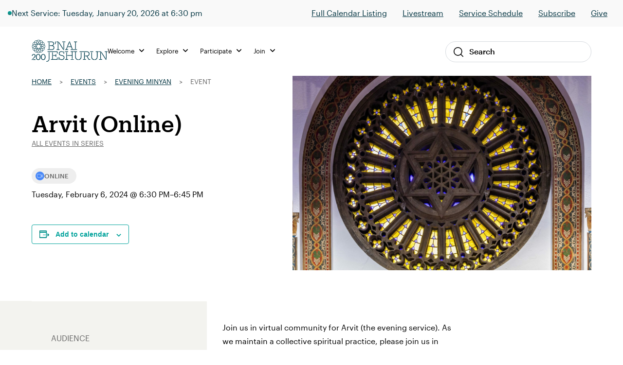

--- FILE ---
content_type: text/html; charset=UTF-8
request_url: https://bj.org/event/arvit-online/2024-02-06/
body_size: 14259
content:

<!DOCTYPE html>
<html lang="en-US" class="no-js">
<head>
    <meta charset="UTF-8">
    <meta name="viewport" content="width=device-width, initial-scale=1">
    <link rel="profile" href="http://gmpg.org/xfn/11">
    
    <link rel='stylesheet' id='tribe-events-views-v2-bootstrap-datepicker-styles-css' href='https://bj.org/wp-content/plugins/the-events-calendar/vendor/bootstrap-datepicker/css/bootstrap-datepicker.standalone.min.css?ver=6.15.14' type='text/css' media='all' />
<link rel='stylesheet' id='wphb-1-css' href='https://bj.org/wp-content/uploads/hummingbird-assets/46da44a81c44804db6218d3b0fa77f64.css' type='text/css' media='all' />
<link rel='stylesheet' id='wphb-2-css' href='https://bj.org/wp-content/uploads/hummingbird-assets/a717e16d4ad74083eff8926370a5899c.css' type='text/css' media='all' />
<link rel='stylesheet' id='wphb-3-css' href='https://bj.org/wp-content/uploads/hummingbird-assets/46da44a81c44804db6218d3b0fa77f64.css' type='text/css' media='all' />
<link rel='stylesheet' id='tribe-events-views-v2-print-css' href='https://bj.org/wp-content/uploads/hummingbird-assets/6d8cc022e944dbd51fc3d511a356162d.css' type='text/css' media='print' />
<link rel='stylesheet' id='wphb-4-css' href='https://bj.org/wp-content/uploads/hummingbird-assets/46da44a81c44804db6218d3b0fa77f64.css' type='text/css' media='all' />
<link rel='stylesheet' id='tribe-events-pro-views-v2-print-css' href='https://bj.org/wp-content/uploads/hummingbird-assets/6961ce2d8efc8b474a3fd9afd0611210.css' type='text/css' media='print' />
<meta name='robots' content='index, follow, max-image-preview:large, max-snippet:-1, max-video-preview:-1' />

	<!-- This site is optimized with the Yoast SEO plugin v26.8 - https://yoast.com/product/yoast-seo-wordpress/ -->
	<title>Arvit (Online) - B&#039;nai Jeshurun</title>
	<link rel="canonical" href="https://bj.org/event/arvit-online/2024-02-06/" />
	<meta property="og:locale" content="en_US" />
	<meta property="og:type" content="article" />
	<meta property="og:title" content="Arvit (Online) - B&#039;nai Jeshurun" />
	<meta property="og:description" content="Join us in virtual community for Arvit (the evening service). As we maintain a collective spiritual practice, please join us in supporting all those in our midst who are saying Kaddish." />
	<meta property="og:url" content="https://bj.org/event/arvit-online/2024-02-06/" />
	<meta property="og:site_name" content="B&#039;nai Jeshurun" />
	<meta property="article:publisher" content="https://www.facebook.com/bnai.jeshurun/" />
	<meta property="article:modified_time" content="2024-04-18T17:54:52+00:00" />
	<meta property="og:image" content="https://bj.org/wp-content/uploads/2023/01/1905-0258.jpg" />
	<meta property="og:image:width" content="2520" />
	<meta property="og:image:height" content="1890" />
	<meta property="og:image:type" content="image/jpeg" />
	<meta name="twitter:card" content="summary_large_image" />
	<meta name="twitter:site" content="@bjnyc" />
	<script type="application/ld+json" class="yoast-schema-graph">{"@context":"https://schema.org","@graph":[{"@type":"WebPage","@id":"https://bj.org/event/arvit-online/2024-02-06/","url":"https://bj.org/event/arvit-online/2024-02-06/","name":"Arvit (Online) - B&#039;nai Jeshurun","isPartOf":{"@id":"https://bj.org/#website"},"primaryImageOfPage":{"@id":"https://bj.org/event/arvit-online/2024-02-06/#primaryimage"},"image":{"@id":"https://bj.org/event/arvit-online/2024-02-06/#primaryimage"},"thumbnailUrl":"https://bj.org/wp-content/uploads/2023/01/1905-0258.jpg","datePublished":"2023-09-21T18:45:04+00:00","dateModified":"2024-04-18T17:54:52+00:00","breadcrumb":{"@id":"https://bj.org/event/arvit-online/2024-02-06/#breadcrumb"},"inLanguage":"en-US","potentialAction":[{"@type":"ReadAction","target":["https://bj.org/event/arvit-online/2024-02-06/"]}]},{"@type":"ImageObject","inLanguage":"en-US","@id":"https://bj.org/event/arvit-online/2024-02-06/#primaryimage","url":"https://bj.org/wp-content/uploads/2023/01/1905-0258.jpg","contentUrl":"https://bj.org/wp-content/uploads/2023/01/1905-0258.jpg","width":2520,"height":1890},{"@type":"BreadcrumbList","@id":"https://bj.org/event/arvit-online/2024-02-06/#breadcrumb","itemListElement":[{"@type":"ListItem","position":1,"name":"Home","item":"https://bj.org/"},{"@type":"ListItem","position":2,"name":"Events","item":"https://bj.org/events/"},{"@type":"ListItem","position":3,"name":"Evening Minyan","item":"https://bj.org/series/evening-minyan/"},{"@type":"ListItem","position":4,"name":"Event"}]},{"@type":"WebSite","@id":"https://bj.org/#website","url":"https://bj.org/","name":"B'nai Jeshurun","description":"Synagogue and Jewish Community in New York City","publisher":{"@id":"https://bj.org/#organization"},"potentialAction":[{"@type":"SearchAction","target":{"@type":"EntryPoint","urlTemplate":"https://bj.org/?s={search_term_string}"},"query-input":{"@type":"PropertyValueSpecification","valueRequired":true,"valueName":"search_term_string"}}],"inLanguage":"en-US"},{"@type":"Organization","@id":"https://bj.org/#organization","name":"B'nai Jeshurun","url":"https://bj.org/","logo":{"@type":"ImageObject","inLanguage":"en-US","@id":"https://bj.org/#/schema/logo/image/","url":"https://bj.org/wp-content/uploads/2019/04/footer_logo.jpg","contentUrl":"https://bj.org/wp-content/uploads/2019/04/footer_logo.jpg","width":112,"height":111,"caption":"B'nai Jeshurun"},"image":{"@id":"https://bj.org/#/schema/logo/image/"},"sameAs":["https://www.facebook.com/bnai.jeshurun/","https://x.com/bjnyc","https://www.instagram.com/bj_nyc/","https://www.youtube.com/c/BjOrgNYC"]},{"@type":"Event","name":"Arvit (Online)","description":"Join us in virtual community for Arvit (the evening service). As we maintain a collective spiritual practice, please join us in supporting all those in our midst who are saying Kaddish.","image":{"@id":"https://bj.org/event/arvit-online/2024-02-06/#primaryimage"},"url":"https://bj.org/event/arvit-online/2024-02-06/","eventAttendanceMode":"https://schema.org/OfflineEventAttendanceMode","eventStatus":"https://schema.org/EventScheduled","startDate":"2024-02-06T18:30:00-05:00","endDate":"2024-02-06T18:45:00-05:00","location":{"@type":"Place","name":"Remote Access Only","description":"","url":"https://bj.org/location/remote-access-only/","address":{"@type":"PostalAddress","addressRegion":"NY","addressCountry":"United States"},"telephone":"","sameAs":""},"organizer":{"@type":"Person","name":"B&#8217;nai Jeshurun","description":"","url":"http://bj.org","telephone":"(212) 787-7600","email":"&#105;&#110;f&#111;&#64;bj.&#111;&#114;&#103;"},"@id":"https://bj.org/event/arvit-online/2024-02-06/#event","mainEntityOfPage":{"@id":"https://bj.org/event/arvit-online/2024-02-06/"}}]}</script>
	<!-- / Yoast SEO plugin. -->


<link rel='dns-prefetch' href='//connect.facebook.net' />
<link rel='dns-prefetch' href='//kit.fontawesome.com' />
<link rel='dns-prefetch' href='//fonts.googleapis.com' />
<link href='http://fonts.googleapis.com' rel='preconnect' />
<link href='//fonts.gstatic.com' crossorigin='' rel='preconnect' />
<link rel="alternate" type="application/rss+xml" title="B&#039;nai Jeshurun &raquo; Arvit (Online) Comments Feed" href="https://bj.org/event/arvit-online/2024-02-06/feed/" />
<link rel="alternate" title="oEmbed (JSON)" type="application/json+oembed" href="https://bj.org/wp-json/oembed/1.0/embed?url=https%3A%2F%2Fbj.org%2Fevent%2Farvit-online%2F2024-02-06%2F" />
<link rel="alternate" title="oEmbed (XML)" type="text/xml+oembed" href="https://bj.org/wp-json/oembed/1.0/embed?url=https%3A%2F%2Fbj.org%2Fevent%2Farvit-online%2F2024-02-06%2F&#038;format=xml" />
		<style>
			.lazyload,
			.lazyloading {
				max-width: 100%;
			}
		</style>
				<style>
			.smush-dimensions {
				--smush-image-aspect-ratio: auto;
				aspect-ratio: var(--smush-image-aspect-ratio);
			}
		</style>
		<style id='wp-img-auto-sizes-contain-inline-css' type='text/css'>
img:is([sizes=auto i],[sizes^="auto," i]){contain-intrinsic-size:3000px 1500px}
/*# sourceURL=wp-img-auto-sizes-contain-inline-css */
</style>
<link rel='stylesheet' id='wphb-5-css' href='https://bj.org/wp-content/uploads/hummingbird-assets/5706c93a7ba9b76094fc4807c83f4272.css' type='text/css' media='all' />
<link rel='stylesheet' id='wp-block-library-css' href='https://bj.org/wp-includes/css/dist/block-library/style.min.css?ver=6.9' type='text/css' media='all' />
<style id='global-styles-inline-css' type='text/css'>
:root{--wp--preset--aspect-ratio--square: 1;--wp--preset--aspect-ratio--4-3: 4/3;--wp--preset--aspect-ratio--3-4: 3/4;--wp--preset--aspect-ratio--3-2: 3/2;--wp--preset--aspect-ratio--2-3: 2/3;--wp--preset--aspect-ratio--16-9: 16/9;--wp--preset--aspect-ratio--9-16: 9/16;--wp--preset--color--black: #000000;--wp--preset--color--cyan-bluish-gray: #abb8c3;--wp--preset--color--white: #ffffff;--wp--preset--color--pale-pink: #f78da7;--wp--preset--color--vivid-red: #cf2e2e;--wp--preset--color--luminous-vivid-orange: #ff6900;--wp--preset--color--luminous-vivid-amber: #fcb900;--wp--preset--color--light-green-cyan: #7bdcb5;--wp--preset--color--vivid-green-cyan: #00d084;--wp--preset--color--pale-cyan-blue: #8ed1fc;--wp--preset--color--vivid-cyan-blue: #0693e3;--wp--preset--color--vivid-purple: #9b51e0;--wp--preset--color--navy: #003d4d;--wp--preset--color--navy-darker: #003340;--wp--preset--color--teal-dark: #003E4F;--wp--preset--color--teal-darkened: #1F837C;--wp--preset--color--teal: #00a29b;--wp--preset--color--teal-light: #00bfb2;--wp--preset--color--red: #FF1F2C;--wp--preset--color--gray-light: #F9F9F9;--wp--preset--color--gray: #F3F3F0;--wp--preset--gradient--vivid-cyan-blue-to-vivid-purple: linear-gradient(135deg,rgb(6,147,227) 0%,rgb(155,81,224) 100%);--wp--preset--gradient--light-green-cyan-to-vivid-green-cyan: linear-gradient(135deg,rgb(122,220,180) 0%,rgb(0,208,130) 100%);--wp--preset--gradient--luminous-vivid-amber-to-luminous-vivid-orange: linear-gradient(135deg,rgb(252,185,0) 0%,rgb(255,105,0) 100%);--wp--preset--gradient--luminous-vivid-orange-to-vivid-red: linear-gradient(135deg,rgb(255,105,0) 0%,rgb(207,46,46) 100%);--wp--preset--gradient--very-light-gray-to-cyan-bluish-gray: linear-gradient(135deg,rgb(238,238,238) 0%,rgb(169,184,195) 100%);--wp--preset--gradient--cool-to-warm-spectrum: linear-gradient(135deg,rgb(74,234,220) 0%,rgb(151,120,209) 20%,rgb(207,42,186) 40%,rgb(238,44,130) 60%,rgb(251,105,98) 80%,rgb(254,248,76) 100%);--wp--preset--gradient--blush-light-purple: linear-gradient(135deg,rgb(255,206,236) 0%,rgb(152,150,240) 100%);--wp--preset--gradient--blush-bordeaux: linear-gradient(135deg,rgb(254,205,165) 0%,rgb(254,45,45) 50%,rgb(107,0,62) 100%);--wp--preset--gradient--luminous-dusk: linear-gradient(135deg,rgb(255,203,112) 0%,rgb(199,81,192) 50%,rgb(65,88,208) 100%);--wp--preset--gradient--pale-ocean: linear-gradient(135deg,rgb(255,245,203) 0%,rgb(182,227,212) 50%,rgb(51,167,181) 100%);--wp--preset--gradient--electric-grass: linear-gradient(135deg,rgb(202,248,128) 0%,rgb(113,206,126) 100%);--wp--preset--gradient--midnight: linear-gradient(135deg,rgb(2,3,129) 0%,rgb(40,116,252) 100%);--wp--preset--font-size--small: 13px;--wp--preset--font-size--medium: 20px;--wp--preset--font-size--large: 36px;--wp--preset--font-size--x-large: 42px;--wp--preset--spacing--20: 0.44rem;--wp--preset--spacing--30: 0.67rem;--wp--preset--spacing--40: 1rem;--wp--preset--spacing--50: 1.5rem;--wp--preset--spacing--60: 2.25rem;--wp--preset--spacing--70: 3.38rem;--wp--preset--spacing--80: 5.06rem;--wp--preset--shadow--natural: 6px 6px 9px rgba(0, 0, 0, 0.2);--wp--preset--shadow--deep: 12px 12px 50px rgba(0, 0, 0, 0.4);--wp--preset--shadow--sharp: 6px 6px 0px rgba(0, 0, 0, 0.2);--wp--preset--shadow--outlined: 6px 6px 0px -3px rgb(255, 255, 255), 6px 6px rgb(0, 0, 0);--wp--preset--shadow--crisp: 6px 6px 0px rgb(0, 0, 0);}:where(.is-layout-flex){gap: 0.5em;}:where(.is-layout-grid){gap: 0.5em;}body .is-layout-flex{display: flex;}.is-layout-flex{flex-wrap: wrap;align-items: center;}.is-layout-flex > :is(*, div){margin: 0;}body .is-layout-grid{display: grid;}.is-layout-grid > :is(*, div){margin: 0;}:where(.wp-block-columns.is-layout-flex){gap: 2em;}:where(.wp-block-columns.is-layout-grid){gap: 2em;}:where(.wp-block-post-template.is-layout-flex){gap: 1.25em;}:where(.wp-block-post-template.is-layout-grid){gap: 1.25em;}.has-black-color{color: var(--wp--preset--color--black) !important;}.has-cyan-bluish-gray-color{color: var(--wp--preset--color--cyan-bluish-gray) !important;}.has-white-color{color: var(--wp--preset--color--white) !important;}.has-pale-pink-color{color: var(--wp--preset--color--pale-pink) !important;}.has-vivid-red-color{color: var(--wp--preset--color--vivid-red) !important;}.has-luminous-vivid-orange-color{color: var(--wp--preset--color--luminous-vivid-orange) !important;}.has-luminous-vivid-amber-color{color: var(--wp--preset--color--luminous-vivid-amber) !important;}.has-light-green-cyan-color{color: var(--wp--preset--color--light-green-cyan) !important;}.has-vivid-green-cyan-color{color: var(--wp--preset--color--vivid-green-cyan) !important;}.has-pale-cyan-blue-color{color: var(--wp--preset--color--pale-cyan-blue) !important;}.has-vivid-cyan-blue-color{color: var(--wp--preset--color--vivid-cyan-blue) !important;}.has-vivid-purple-color{color: var(--wp--preset--color--vivid-purple) !important;}.has-black-background-color{background-color: var(--wp--preset--color--black) !important;}.has-cyan-bluish-gray-background-color{background-color: var(--wp--preset--color--cyan-bluish-gray) !important;}.has-white-background-color{background-color: var(--wp--preset--color--white) !important;}.has-pale-pink-background-color{background-color: var(--wp--preset--color--pale-pink) !important;}.has-vivid-red-background-color{background-color: var(--wp--preset--color--vivid-red) !important;}.has-luminous-vivid-orange-background-color{background-color: var(--wp--preset--color--luminous-vivid-orange) !important;}.has-luminous-vivid-amber-background-color{background-color: var(--wp--preset--color--luminous-vivid-amber) !important;}.has-light-green-cyan-background-color{background-color: var(--wp--preset--color--light-green-cyan) !important;}.has-vivid-green-cyan-background-color{background-color: var(--wp--preset--color--vivid-green-cyan) !important;}.has-pale-cyan-blue-background-color{background-color: var(--wp--preset--color--pale-cyan-blue) !important;}.has-vivid-cyan-blue-background-color{background-color: var(--wp--preset--color--vivid-cyan-blue) !important;}.has-vivid-purple-background-color{background-color: var(--wp--preset--color--vivid-purple) !important;}.has-black-border-color{border-color: var(--wp--preset--color--black) !important;}.has-cyan-bluish-gray-border-color{border-color: var(--wp--preset--color--cyan-bluish-gray) !important;}.has-white-border-color{border-color: var(--wp--preset--color--white) !important;}.has-pale-pink-border-color{border-color: var(--wp--preset--color--pale-pink) !important;}.has-vivid-red-border-color{border-color: var(--wp--preset--color--vivid-red) !important;}.has-luminous-vivid-orange-border-color{border-color: var(--wp--preset--color--luminous-vivid-orange) !important;}.has-luminous-vivid-amber-border-color{border-color: var(--wp--preset--color--luminous-vivid-amber) !important;}.has-light-green-cyan-border-color{border-color: var(--wp--preset--color--light-green-cyan) !important;}.has-vivid-green-cyan-border-color{border-color: var(--wp--preset--color--vivid-green-cyan) !important;}.has-pale-cyan-blue-border-color{border-color: var(--wp--preset--color--pale-cyan-blue) !important;}.has-vivid-cyan-blue-border-color{border-color: var(--wp--preset--color--vivid-cyan-blue) !important;}.has-vivid-purple-border-color{border-color: var(--wp--preset--color--vivid-purple) !important;}.has-vivid-cyan-blue-to-vivid-purple-gradient-background{background: var(--wp--preset--gradient--vivid-cyan-blue-to-vivid-purple) !important;}.has-light-green-cyan-to-vivid-green-cyan-gradient-background{background: var(--wp--preset--gradient--light-green-cyan-to-vivid-green-cyan) !important;}.has-luminous-vivid-amber-to-luminous-vivid-orange-gradient-background{background: var(--wp--preset--gradient--luminous-vivid-amber-to-luminous-vivid-orange) !important;}.has-luminous-vivid-orange-to-vivid-red-gradient-background{background: var(--wp--preset--gradient--luminous-vivid-orange-to-vivid-red) !important;}.has-very-light-gray-to-cyan-bluish-gray-gradient-background{background: var(--wp--preset--gradient--very-light-gray-to-cyan-bluish-gray) !important;}.has-cool-to-warm-spectrum-gradient-background{background: var(--wp--preset--gradient--cool-to-warm-spectrum) !important;}.has-blush-light-purple-gradient-background{background: var(--wp--preset--gradient--blush-light-purple) !important;}.has-blush-bordeaux-gradient-background{background: var(--wp--preset--gradient--blush-bordeaux) !important;}.has-luminous-dusk-gradient-background{background: var(--wp--preset--gradient--luminous-dusk) !important;}.has-pale-ocean-gradient-background{background: var(--wp--preset--gradient--pale-ocean) !important;}.has-electric-grass-gradient-background{background: var(--wp--preset--gradient--electric-grass) !important;}.has-midnight-gradient-background{background: var(--wp--preset--gradient--midnight) !important;}.has-small-font-size{font-size: var(--wp--preset--font-size--small) !important;}.has-medium-font-size{font-size: var(--wp--preset--font-size--medium) !important;}.has-large-font-size{font-size: var(--wp--preset--font-size--large) !important;}.has-x-large-font-size{font-size: var(--wp--preset--font-size--x-large) !important;}
/*# sourceURL=global-styles-inline-css */
</style>

<style id='classic-theme-styles-inline-css' type='text/css'>
/*! This file is auto-generated */
.wp-block-button__link{color:#fff;background-color:#32373c;border-radius:9999px;box-shadow:none;text-decoration:none;padding:calc(.667em + 2px) calc(1.333em + 2px);font-size:1.125em}.wp-block-file__button{background:#32373c;color:#fff;text-decoration:none}
/*# sourceURL=/wp-includes/css/classic-themes.min.css */
</style>
<link rel='stylesheet' id='wphb-6-css' href='https://bj.org/wp-content/uploads/hummingbird-assets/d6790095da666642f6c081577115a964.css' type='text/css' media='all' />
<link rel="preload" as="style" href="//fonts.googleapis.com/css?family=Roboto%3A300%2C400%2C500%2C700%2C900&#038;ver=1765914161" /><link rel='stylesheet' id='fonts-css' href='//fonts.googleapis.com/css?family=Roboto%3A300%2C400%2C500%2C700%2C900&#038;ver=1765914161' type='text/css' media='print' onload='this.media=&#34;all&#34;' />
<link rel='stylesheet' id='wphb-7-css' href='https://bj.org/wp-content/uploads/hummingbird-assets/318b74b787a176bd9f459787d82fb022.css' type='text/css' media='all' />
<script type="text/javascript" src="https://bj.org/wp-content/uploads/hummingbird-assets/40f3125a1a0988f0ec33c3596e35ff96.js" id="wphb-8-js"></script>
<script type="text/javascript" src="https://bj.org/wp-content/uploads/hummingbird-assets/2b74fdb64138bab4cd467d1d5a15db99.js" id="wphb-9-js"></script>
<script type="text/javascript" id="beehive-gtm-frontend-header-js-after">
/* <![CDATA[ */
var dataLayer = [];
(function(w,d,s,l,i){w[l]=w[l]||[];w[l].push({'gtm.start':
			new Date().getTime(),event:'gtm.js'});var f=d.getElementsByTagName(s)[0],
			j=d.createElement(s),dl=l!='dataLayer'?'&l='+l:'';j.async=true;j.src=
			'https://www.googletagmanager.com/gtm.js?id='+i+dl;f.parentNode.insertBefore(j,f);
			})(window,document,'script','dataLayer','GTM-KDWJP86');
//# sourceURL=beehive-gtm-frontend-header-js-after
/* ]]> */
</script>
<script type="text/javascript" src="https://bj.org/wp-content/uploads/hummingbird-assets/1f7fce49d82fddfc8cb6dd2161f7de0e.js" id="timed-content_js-js"></script>
<link rel="https://api.w.org/" href="https://bj.org/wp-json/" /><link rel="alternate" title="JSON" type="application/json" href="https://bj.org/wp-json/wp/v2/tribe_events/10008698" /><link rel="EditURI" type="application/rsd+xml" title="RSD" href="https://bj.org/xmlrpc.php?rsd" />
<meta name="generator" content="WordPress 6.9" />
<link rel='shortlink' href='https://bj.org/?p=10008698' />
<meta name="tec-api-version" content="v1"><meta name="tec-api-origin" content="https://bj.org"><link rel="alternate" href="https://bj.org/wp-json/tribe/events/v1/events/10008698" />		<script>
			document.documentElement.className = document.documentElement.className.replace('no-js', 'js');
		</script>
				<style>
			.no-js img.lazyload {
				display: none;
			}

			figure.wp-block-image img.lazyloading {
				min-width: 150px;
			}

			.lazyload,
			.lazyloading {
				--smush-placeholder-width: 100px;
				--smush-placeholder-aspect-ratio: 1/1;
				width: var(--smush-image-width, var(--smush-placeholder-width)) !important;
				aspect-ratio: var(--smush-image-aspect-ratio, var(--smush-placeholder-aspect-ratio)) !important;
			}

						.lazyload, .lazyloading {
				opacity: 0;
			}

			.lazyloaded {
				opacity: 1;
				transition: opacity 400ms;
				transition-delay: 0ms;
			}

					</style>
		
<!-- Meta Pixel Code -->
<script type='text/javascript'>
!function(f,b,e,v,n,t,s){if(f.fbq)return;n=f.fbq=function(){n.callMethod?
n.callMethod.apply(n,arguments):n.queue.push(arguments)};if(!f._fbq)f._fbq=n;
n.push=n;n.loaded=!0;n.version='2.0';n.queue=[];t=b.createElement(e);t.async=!0;
t.src=v;s=b.getElementsByTagName(e)[0];s.parentNode.insertBefore(t,s)}(window,
document,'script','https://connect.facebook.net/en_US/fbevents.js');
</script>
<!-- End Meta Pixel Code -->
<script type='text/javascript'>var url = window.location.origin + '?ob=open-bridge';
            fbq('set', 'openbridge', '244561319445377', url);
fbq('init', '244561319445377', {}, {
    "agent": "wordpress-6.9-4.1.5"
})</script><script type='text/javascript'>
    fbq('track', 'PageView', []);
  </script><style type="text/css">.recentcomments a{display:inline !important;padding:0 !important;margin:0 !important;}</style><link rel="icon" href="https://bj.org/wp-content/uploads/2019/08/cropped-favicon-32x32.png" sizes="32x32" />
<link rel="icon" href="https://bj.org/wp-content/uploads/2019/08/cropped-favicon-192x192.png" sizes="192x192" />
<link rel="apple-touch-icon" href="https://bj.org/wp-content/uploads/2019/08/cropped-favicon-180x180.png" />
<meta name="msapplication-TileImage" content="https://bj.org/wp-content/uploads/2019/08/cropped-favicon-270x270.png" />
		<style type="text/css" id="wp-custom-css">
			/* Temp fix for tribe content in menu */
footer.footer .tribe-events {
    display: none !important;
}
		</style>
		
</head><body class="wp-singular tribe_events-template-default single single-tribe_events postid-10008698 wp-theme-defaultTheme tribe-events-page-template tribe-no-js events-single tribe-events-style-full tribe-events-style-theme">


<div id="page"
     class="site">
    <div class="site-inner">
        <header class="site-header">
                <div class="header-alert hidden"></div>
                

<div class="header-live show-live lg:block">
    <div class="live-container">
        <div
            class="live-indicator-start-content flex flex-col md:flex-row gap-3"
        >
            <div class="flex gap-3 items-center">
    <div 
        class="live-indicator-light w-2 h-2 rounded-full bg-teal-gradient"
    ></div>

            <div>
            <a 
                href="https://bj.org/event/arvit-online-2-copy/2026-01-20/"
                style="text-decoration: none;"
            >
                Next Service: Tuesday, January 20, 2026 at 6:30 pm            </a>
        </div>
    
</div>

        </div>

        <div
            class="live-indicator-end-content"
        >


        <ul id="menu-top-menu" class="menu"><li id="menu-item-104147" class="menu-item menu-item-type-custom menu-item-object-custom menu-item-104147"><a href="https://bj.org/events/event-listings/">Full Calendar Listing</a></li>
<li id="menu-item-104187" class="menu-item menu-item-type-post_type menu-item-object-page menu-item-104187"><a href="https://bj.org/live/">Livestream</a></li>
<li id="menu-item-87859" class="menu-item menu-item-type-custom menu-item-object-custom menu-item-87859"><a href="https://bj.org/our-focus/prayer-music-spirituality/service-schedule/">Service Schedule</a></li>
<li id="menu-item-87860" class="menu-item menu-item-type-custom menu-item-object-custom menu-item-87860"><a href="http://eepurl.com/XOxJH">Subscribe</a></li>
<li id="menu-item-87861" class="menu-item menu-item-type-post_type menu-item-object-page menu-item-87861"><a href="https://bj.org/give/">Give</a></li>
</ul>            <!-- <a 
                href="/events/"
            >View Schedule</a>
            <a 
                href="https://www.youtube.com/channel/UCtfFS-quDW94p3NiOIKMQ0Q?sub_confirmation=1"
            >Subscribe</a> -->
        </div>
    </div>
    <!-- <div class="close-bar-button"></div> -->
</div>

<script>
    ;(async () => {
        
        try {
            // Get live .live-indicator-start-content
            const liveIndicatorStartContent = document.querySelector('.live-indicator-start-content')

            // Fetch check_for_currently_live_video
            const liveDetailsResponse = await fetch( '/wp-admin/admin-ajax.php?action=get_live_indicator_details' )
            const { data: liveDetails } = await liveDetailsResponse.json()

            // Load html into liveIndicatorStartContent
            liveIndicatorStartContent.innerHTML = liveDetails.html
        } catch ( error ) {
            console.warn( 'Could not fetch live details from browser', error )
        }
    })()
</script>
            <div class="global-nav-wrap">
                <div class="global-nav-container">
                    <div id="js-menu-toggle"
                         class="menu-toggle">
                        <div id="js-icn-menu"
                             class="icn-menu">
                            <span></span>
                            <span></span>
                            <span></span>
                        </div>
                    </div>

                    <div class="nav-logo-wrap">
                        <a href="/">
                            <img src="https://bj.org/wp-content/themes/defaultTheme/images/svg/logo-bj-color-200.svg"
                                 alt="Logo BJ">
                        </a>
                    </div>

                    <!-- <div class="account-link-wrap">
                        <a href="/">
                            <img src="https://bj.org/wp-content/themes/defaultTheme/images/icons/profile.svg"
                                 alt="Profile Link">
                        </a>
                    </div> -->
                    <div></div>

                    <div class="desktop-nav-wrap">
                        
<nav class="desktop-nav">
    <div class="desktop-nav-main">
                    <div class="nav-item">
    <ul class="menu">
        <li class="menu-item">
            <a>
                Welcome                <span class="nav-icon"></span>
            </a>
            <div class="nav-sub-wrap">
                <div class="nav-sub-offset"></div>
                <div class="nav-sub-container">
                
                    <div class="menu-welcome-container"><ul id="menu-welcome" class="menu"><li id="menu-item-87857" class="menu-item menu-item-type-post_type menu-item-object-page menu-item-87857"><a href="https://bj.org/what-we-believe/">What We Believe</a></li>
<li id="menu-item-88038" class="menu-item menu-item-type-post_type menu-item-object-page menu-item-88038"><a href="https://bj.org/meet-the-bj-team/">Meet the Team</a></li>
<li id="menu-item-87969" class="menu-item menu-item-type-post_type menu-item-object-page menu-item-87969"><a href="https://bj.org/history/">Our History</a></li>
<li id="menu-item-87970" class="menu-item menu-item-type-post_type menu-item-object-page menu-item-87970"><a href="https://bj.org/our-campus/">Our Campus</a></li>
<li id="menu-item-101380" class="menu-item menu-item-type-post_type menu-item-object-page menu-item-101380"><a href="https://bj.org/what-to-expect/">What to Expect</a></li>
<li id="menu-item-104153" class="menu-item menu-item-type-post_type menu-item-object-page menu-item-104153"><a href="https://bj.org/exploring-judaism/">Exploring Judaism</a></li>
</ul></div>                
                    <aside class="nav-aside">
                                            </aside>

                </div>
            </div>
        </li>
    </ul>
</div>                    <div class="nav-item">
    <ul class="menu">
        <li class="menu-item">
            <a>
                Explore                <span class="nav-icon"></span>
            </a>
            <div class="nav-sub-wrap">
                <div class="nav-sub-offset"></div>
                <div class="nav-sub-container">
                
                    <div class="menu-explore-container"><ul id="menu-explore" class="menu"><li id="menu-item-101387" class="menu-item menu-item-type-post_type menu-item-object-page menu-item-101387"><a href="https://bj.org/our-program-guide/">Program Guide</a></li>
<li id="menu-item-103959" class="menu-item menu-item-type-custom menu-item-object-custom menu-item-103959"><a href="https://bj.org/programs/music/">Music</a></li>
<li id="menu-item-104043" class="menu-item menu-item-type-custom menu-item-object-custom menu-item-104043"><a href="https://bj.org/events/event-listings/?tribe_events_cat=classes&#038;audience=adults">Adult Learning</a></li>
<li id="menu-item-105305" class="menu-item menu-item-type-custom menu-item-object-custom menu-item-105305"><a href="https://bj.org/events/event-listings/?audience=birth-age-4%2Cgrades-k-2%2Cage-8-12%2Cteens-13-18">Family &#038; Youth</a></li>
<li id="menu-item-104042" class="menu-item menu-item-type-custom menu-item-object-custom menu-item-104042"><a href="https://bj.org/programs/aviv-20s-and-30s/">Aviv (20s &#038; 30s)</a></li>
<li id="menu-item-116540" class="menu-item menu-item-type-post_type menu-item-object-page menu-item-116540"><a href="https://bj.org/our-focus/life-moments-milestones/">Lifecycle Support</a></li>
<li id="menu-item-122850" class="menu-item menu-item-type-post_type menu-item-object-page menu-item-122850"><a href="https://bj.org/rent-our-spaces/">Rent Our Spaces</a></li>
</ul></div>                
                    <aside class="nav-aside">
                                                            <a href="https://bj.org/sermons/" target="_self">
                                        <img width="260" height="160" src="https://bj.org/wp-content/uploads/2025/12/BJ-Podcast-Cover-Art-260-x-200-px.png" class="attachment-thumbnail-menu-image size-thumbnail-menu-image wp-image" alt="" decoding="async" srcset="https://bj.org/wp-content/uploads/2025/12/BJ-Podcast-Cover-Art-260-x-200-px.png 260w, https://bj.org/wp-content/uploads/2025/12/BJ-Podcast-Cover-Art-260-x-200-px-200x123.png 200w" sizes="(max-width: 260px) 100vw, 260px" />                                    </a>
                                    <p>*NEW* Listen to the weekly Divrei Torah wherever you get your podcasts!</p>                    </aside>

                </div>
            </div>
        </li>
    </ul>
</div>                    <div class="nav-item">
    <ul class="menu">
        <li class="menu-item">
            <a>
                Participate                <span class="nav-icon"></span>
            </a>
            <div class="nav-sub-wrap">
                <div class="nav-sub-offset"></div>
                <div class="nav-sub-container">
                
                    <div class="menu-participate-container"><ul id="menu-participate" class="menu"><li id="menu-item-87818" class="menu-item menu-item-type-post_type menu-item-object-page menu-item-87818"><a href="https://bj.org/events/event-listings/">Full Calendar Listing</a></li>
<li id="menu-item-105287" class="menu-item menu-item-type-post_type menu-item-object-page menu-item-105287"><a href="https://bj.org/our-focus/prayer-music-spirituality/service-schedule/">Service Schedule</a></li>
<li id="menu-item-122861" class="menu-item menu-item-type-post_type menu-item-object-page menu-item-122861"><a href="https://bj.org/this-shabbat-at-bj/">This Shabbat at BJ</a></li>
<li id="menu-item-101383" class="menu-item menu-item-type-custom menu-item-object-custom menu-item-101383"><a href="https://bj.org/programs/volunteer-opportunities/">Volunteer Opportunities</a></li>
<li id="menu-item-101384" class="menu-item menu-item-type-custom menu-item-object-custom menu-item-101384"><a href="https://bj.org/programs/2022-havurot/">Havurot &#038; Small Groups</a></li>
</ul></div>                
                    <aside class="nav-aside">
                                                            <a href="https://bj.org/programs/hanukkah/" target="_self">
                                        <img width="260" height="146" src="https://bj.org/wp-content/uploads/2018/12/Hanukkah-Email-Banner-2023-2.gif" class="attachment-thumbnail-menu-image size-thumbnail-menu-image wp-image" alt="" decoding="async" />                                    </a>
                                    <p>Celebrate Hanukkah at BJ!</p>                    </aside>

                </div>
            </div>
        </li>
    </ul>
</div>            </div>
    <div class="desktop-nav-right">
        <div class="nav-item">
    <ul class="menu">
        <li class="menu-item">
            <a>
                Join                <span class="nav-icon"></span>
            </a>
            <div class="nav-sub-wrap">
                <div class="nav-sub-offset"></div>
                <div class="nav-sub-container">
                
                    <div class="menu-join-container"><ul id="menu-join" class="menu"><li id="menu-item-101385" class="menu-item menu-item-type-post_type menu-item-object-page menu-item-101385"><a href="https://bj.org/membership/">Membership</a></li>
<li id="menu-item-101631" class="menu-item menu-item-type-custom menu-item-object-custom menu-item-101631"><a href="https://bj.org/programs/kadima/">Kadima@BJ</a></li>
<li id="menu-item-101386" class="menu-item menu-item-type-post_type menu-item-object-page menu-item-101386"><a href="https://bj.org/careers/">Careers</a></li>
</ul></div>                
                    <aside class="nav-aside">
                                            </aside>

                </div>
            </div>
        </li>
    </ul>
</div>    </div>
</nav>                        

                        <div class="header-search">
                            
<form role="search" method="get" class="search-form" action="https://bj.org">
	<label>
		<span class="screen-reader-text">Search for:</span>
		<input class="search-field"  autocomplete="off" value="" name="s" type="search" placeholder="Search"><span class="cross-btn"></span>
	</label>
	<button type="submit" class="search-submit"><span class="screen-reader-text">Search</span></button>
</form>                        </div>
                    </div>
                </div>
            </div>
        </header>


        

<section id="js-menu-slide" class="menu-slide">
    <div class="nav-menu">
        <div class="page-accordion">
                            <div class="single-accordion">
                    <div class="single-accordion__title">
                        <h4>Welcome</h4>
                        <span class="single-accordion__icons"></span>
                    </div>
                    <div class="single-accordion__content">
                        <div class="menu-welcome-container"><ul id="menu-welcome-1" class="menu"><li class="menu-item menu-item-type-post_type menu-item-object-page menu-item-87857"><a href="https://bj.org/what-we-believe/">What We Believe</a></li>
<li class="menu-item menu-item-type-post_type menu-item-object-page menu-item-88038"><a href="https://bj.org/meet-the-bj-team/">Meet the Team</a></li>
<li class="menu-item menu-item-type-post_type menu-item-object-page menu-item-87969"><a href="https://bj.org/history/">Our History</a></li>
<li class="menu-item menu-item-type-post_type menu-item-object-page menu-item-87970"><a href="https://bj.org/our-campus/">Our Campus</a></li>
<li class="menu-item menu-item-type-post_type menu-item-object-page menu-item-101380"><a href="https://bj.org/what-to-expect/">What to Expect</a></li>
<li class="menu-item menu-item-type-post_type menu-item-object-page menu-item-104153"><a href="https://bj.org/exploring-judaism/">Exploring Judaism</a></li>
</ul></div>                    </div>
                </div>
                <br>
                            <div class="single-accordion">
                    <div class="single-accordion__title">
                        <h4>Explore</h4>
                        <span class="single-accordion__icons"></span>
                    </div>
                    <div class="single-accordion__content">
                        <div class="menu-explore-container"><ul id="menu-explore-1" class="menu"><li class="menu-item menu-item-type-post_type menu-item-object-page menu-item-101387"><a href="https://bj.org/our-program-guide/">Program Guide</a></li>
<li class="menu-item menu-item-type-custom menu-item-object-custom menu-item-103959"><a href="https://bj.org/programs/music/">Music</a></li>
<li class="menu-item menu-item-type-custom menu-item-object-custom menu-item-104043"><a href="https://bj.org/events/event-listings/?tribe_events_cat=classes&#038;audience=adults">Adult Learning</a></li>
<li class="menu-item menu-item-type-custom menu-item-object-custom menu-item-105305"><a href="https://bj.org/events/event-listings/?audience=birth-age-4%2Cgrades-k-2%2Cage-8-12%2Cteens-13-18">Family &#038; Youth</a></li>
<li class="menu-item menu-item-type-custom menu-item-object-custom menu-item-104042"><a href="https://bj.org/programs/aviv-20s-and-30s/">Aviv (20s &#038; 30s)</a></li>
<li class="menu-item menu-item-type-post_type menu-item-object-page menu-item-116540"><a href="https://bj.org/our-focus/life-moments-milestones/">Lifecycle Support</a></li>
<li class="menu-item menu-item-type-post_type menu-item-object-page menu-item-122850"><a href="https://bj.org/rent-our-spaces/">Rent Our Spaces</a></li>
</ul></div>                    </div>
                </div>
                <br>
                            <div class="single-accordion">
                    <div class="single-accordion__title">
                        <h4>Participate</h4>
                        <span class="single-accordion__icons"></span>
                    </div>
                    <div class="single-accordion__content">
                        <div class="menu-participate-container"><ul id="menu-participate-1" class="menu"><li class="menu-item menu-item-type-post_type menu-item-object-page menu-item-87818"><a href="https://bj.org/events/event-listings/">Full Calendar Listing</a></li>
<li class="menu-item menu-item-type-post_type menu-item-object-page menu-item-105287"><a href="https://bj.org/our-focus/prayer-music-spirituality/service-schedule/">Service Schedule</a></li>
<li class="menu-item menu-item-type-post_type menu-item-object-page menu-item-122861"><a href="https://bj.org/this-shabbat-at-bj/">This Shabbat at BJ</a></li>
<li class="menu-item menu-item-type-custom menu-item-object-custom menu-item-101383"><a href="https://bj.org/programs/volunteer-opportunities/">Volunteer Opportunities</a></li>
<li class="menu-item menu-item-type-custom menu-item-object-custom menu-item-101384"><a href="https://bj.org/programs/2022-havurot/">Havurot &#038; Small Groups</a></li>
</ul></div>                    </div>
                </div>
                <br>
                            <div class="single-accordion">
                    <div class="single-accordion__title">
                        <h4>Join</h4>
                        <span class="single-accordion__icons"></span>
                    </div>
                    <div class="single-accordion__content">
                        <div class="menu-join-container"><ul id="menu-join-1" class="menu"><li class="menu-item menu-item-type-post_type menu-item-object-page menu-item-101385"><a href="https://bj.org/membership/">Membership</a></li>
<li class="menu-item menu-item-type-custom menu-item-object-custom menu-item-101631"><a href="https://bj.org/programs/kadima/">Kadima@BJ</a></li>
<li class="menu-item menu-item-type-post_type menu-item-object-page menu-item-101386"><a href="https://bj.org/careers/">Careers</a></li>
</ul></div>                    </div>
                </div>
                <br>
                                </div>
    </div>

    <div class="quick-menu">
        <ul id="menu-top-menu-1" class="menu"><li class="menu-item menu-item-type-custom menu-item-object-custom menu-item-104147"><a href="https://bj.org/events/event-listings/">Full Calendar Listing</a></li>
<li class="menu-item menu-item-type-post_type menu-item-object-page menu-item-104187"><a href="https://bj.org/live/">Livestream</a></li>
<li class="menu-item menu-item-type-custom menu-item-object-custom menu-item-87859"><a href="https://bj.org/our-focus/prayer-music-spirituality/service-schedule/">Service Schedule</a></li>
<li class="menu-item menu-item-type-custom menu-item-object-custom menu-item-87860"><a href="http://eepurl.com/XOxJH">Subscribe</a></li>
<li class="menu-item menu-item-type-post_type menu-item-object-page menu-item-87861"><a href="https://bj.org/give/">Give</a></li>
</ul>    </div>

    <div class="header-search">
        
<form role="search" method="get" class="search-form" action="https://bj.org">
	<label>
		<span class="screen-reader-text">Search for:</span>
		<input class="search-field"  autocomplete="off" value="" name="s" type="search" placeholder="Search"><span class="cross-btn"></span>
	</label>
	<button type="submit" class="search-submit"><span class="screen-reader-text">Search</span></button>
</form>    </div>
</section>
        <div id="content"
             class="site-content">

<section id="tribe-events-pg-template" class="tribe-events-pg-template" role="main"><div class="tribe-events-before-html"></div><span class="tribe-events-ajax-loading"><img class="tribe-events-spinner-medium" src="https://bj.org/wp-content/plugins/the-events-calendar/src/resources/images/tribe-loading.gif" alt="Loading Events" /></span>
<div id="tribe-events-content" class="tribe-events-single">


    <!-- Notices -->
    <!-- <div class="tribe-events-notices"><ul><li>This event has passed.</li></ul></div><div  class="tribe-events-series-relationship-single-marker tribe-common" >
	<span class="tribe-events-series-relationship-single-marker__icon">
		
<svg  class="tribe-common-c-svgicon tribe-common-c-svgicon--series tribe-events-series-relationship-single-marker__icon-svg"  width="14" height="12" viewBox="0 0 14 12" fill="none" xmlns="http://www.w3.org/2000/svg" aria-hidden="true">
	<rect x="0.5" y="4.5" width="9" height="7" />
	<path d="M2 2.5H11.5V10" />
	<path d="M4 0.5H13.5V8" />
</svg>
	</span>
	<span class="tribe-events-series-relationship-single-marker__prefix">
		Event Series:	</span>

	<a
		href="https://bj.org/series/evening-minyan/"
		class="tribe-events-series-relationship-single-marker__title tribe-common-cta--alt"
	>
		<span class="tec_series_marker__title" >
			Evening Minyan		</span>
	</a>
</div>
 -->

            <section class="hero-wi-breadcrumb" id="post-10008698" class="post-10008698 tribe_events type-tribe_events status-publish has-post-thumbnail hentry venue-online tribe_events_cat-services tribe_events_cat-featured-in-next-service cat_services cat_featured-in-next-service tribe-recurring-event tribe-recurring-event-parent">

            <div class="tribe-events-event-image"><img width="2520" height="1890" src="https://bj.org/wp-content/uploads/2023/01/1905-0258.jpg" class="attachment-full size-full wp-image wp-post-image" alt="" decoding="async" fetchpriority="high" srcset="https://bj.org/wp-content/uploads/2023/01/1905-0258.jpg 2520w, https://bj.org/wp-content/uploads/2023/01/1905-0258-300x225.jpg 300w, https://bj.org/wp-content/uploads/2023/01/1905-0258-1024x768.jpg 1024w, https://bj.org/wp-content/uploads/2023/01/1905-0258-768x576.jpg 768w, https://bj.org/wp-content/uploads/2023/01/1905-0258-1536x1152.jpg 1536w, https://bj.org/wp-content/uploads/2023/01/1905-0258-2048x1536.jpg 2048w, https://bj.org/wp-content/uploads/2023/01/1905-0258-920x690.jpg 920w, https://bj.org/wp-content/uploads/2023/01/1905-0258-200x150.jpg 200w, https://bj.org/wp-content/uploads/2023/01/1905-0258-900x675.jpg 900w, https://bj.org/wp-content/uploads/2023/01/1905-0258-570x428.jpg 570w, https://bj.org/wp-content/uploads/2023/01/1905-0258-1067x800.jpg 1067w, https://bj.org/wp-content/uploads/2023/01/1905-0258-1500x1125.jpg 1500w" sizes="(max-width: 2520px) 100vw, 2520px" /></div>
            
<div class="uppercase breadcrumbs text-sm text-black/60 lg:hidden"><span><span><a href="https://bj.org/">Home</a></span> 
<span class="mx-3"> > </span> <span><a href="https://bj.org/events/">Events</a></span> 
<span class="mx-3"> > </span> <span><a href="https://bj.org/series/evening-minyan/">Evening Minyan</a></span> 
<span class="mx-3"> > </span> <span class="breadcrumb_last" aria-current="page">Event</span></span></div>  
            <div class="content">
                
<div class="uppercase breadcrumbs text-sm text-black/60 hidden lg:block mb-6"><span><span><a href="https://bj.org/">Home</a></span> 
<span class="mx-3"> > </span> <span><a href="https://bj.org/events/">Events</a></span> 
<span class="mx-3"> > </span> <span><a href="https://bj.org/series/evening-minyan/">Evening Minyan</a></span> 
<span class="mx-3"> > </span> <span class="breadcrumb_last" aria-current="page">Event</span></span></div>  
                <h1  style="margin-bottom: 0px;" >Arvit (Online)</h1>

                                    <a class="uppercase breadcrumbs text-sm text-black/60 hidden lg:block mb-6 underline primary" href="https://bj.org/series/evening-minyan/" title="All events in series">
                        All events in series
                    </a>

                
                <div class="event-details">

                    


 <span class="tags my-2">
    
<span  class="tag">
            <div class="tag__icon tag__icon--svg">
                            <svg width="18" height="18" viewBox="0 0 18 18" fill="none" xmlns="http://www.w3.org/2000/svg">
<rect width="18" height="18" rx="9" fill="#4888F7"/>
<path fill-rule="evenodd" clip-rule="evenodd" d="M4.125 6.09375C4.10014 6.09375 4.07629 6.10363 4.05871 6.12121C4.04113 6.13879 4.03125 6.16264 4.03125 6.1875V10.6875C4.03125 11.0107 4.15965 11.3207 4.38821 11.5493C4.61677 11.7778 4.92677 11.9062 5.25 11.9062H11.25C11.2749 11.9062 11.2987 11.8964 11.3163 11.8788C11.3339 11.8612 11.3438 11.8374 11.3438 11.8125V7.3125C11.3438 6.98927 11.2153 6.67927 10.9868 6.45071C10.7582 6.22215 10.4482 6.09375 10.125 6.09375H4.125ZM4.125 5.53125H10.125C10.5974 5.53125 11.0505 5.71892 11.3845 6.05297C11.7186 6.38702 11.9062 6.84008 11.9062 7.3125V11.8125C11.9062 11.9865 11.8371 12.1535 11.714 12.2765C11.591 12.3996 11.424 12.4688 11.25 12.4688H5.25C4.77758 12.4688 4.32452 12.2811 3.99047 11.947C3.65642 11.613 3.46875 11.1599 3.46875 10.6875V6.1875C3.46875 6.01345 3.53789 5.84653 3.66096 5.72346C3.78403 5.60039 3.95095 5.53125 4.125 5.53125Z" fill="white"/>
<path fill-rule="evenodd" clip-rule="evenodd" d="M14.3912 6.50674C14.4779 6.55707 14.5313 6.64974 14.5313 6.75V11.25C14.5313 11.3503 14.4779 11.4429 14.3912 11.4933C14.3045 11.5436 14.1976 11.5439 14.1105 11.4942L11.4855 9.99419C11.3506 9.91713 11.3038 9.74533 11.3809 9.61046C11.4579 9.4756 11.6297 9.42874 11.7646 9.50581L13.9688 10.7654V7.23464L11.7646 8.49419C11.6297 8.57126 11.4579 8.5244 11.3809 8.38954C11.3038 8.25467 11.3506 8.08287 11.4855 8.00581L14.1105 6.50581C14.1976 6.45607 14.3045 6.45642 14.3912 6.50674Z" fill="white"/>
</svg>
                    </div>
        <span class="tag__label"  slot="event_participation_online" data-slot-wrapper=".tag" >Online</span>
</span>
</span>


                    <!-- date/time -->
                    <span class="date-time"><span class="tribe-event-date-start">Tuesday, February 6, 2024 @ 6:30 PM</span>–<span class="tribe-event-time">6:45 PM</span></span>
                    <!-- cost -->
                    
                    <!-- add to cal -->
                    <div class="add-to-cal">
                        <div class="tribe-events tribe-common">
	<div class="tribe-events-c-subscribe-dropdown__container">
		<div class="tribe-events-c-subscribe-dropdown">
			<div class="tribe-common-c-btn-border tribe-events-c-subscribe-dropdown__button">
				<svg
	 class="tribe-common-c-svgicon tribe-common-c-svgicon--cal-export tribe-events-c-subscribe-dropdown__export-icon" 	aria-hidden="true"
	viewBox="0 0 23 17"
	xmlns="http://www.w3.org/2000/svg"
>
	<path fill-rule="evenodd" clip-rule="evenodd" d="M.128.896V16.13c0 .211.145.383.323.383h15.354c.179 0 .323-.172.323-.383V.896c0-.212-.144-.383-.323-.383H.451C.273.513.128.684.128.896Zm16 6.742h-.901V4.679H1.009v10.729h14.218v-3.336h.901V7.638ZM1.01 1.614h14.218v2.058H1.009V1.614Z" />
	<path d="M20.5 9.846H8.312M18.524 6.953l2.89 2.909-2.855 2.855" stroke-width="1.2" stroke-linecap="round" stroke-linejoin="round"/>
</svg>
				<button
					class="tribe-events-c-subscribe-dropdown__button-text"
					aria-expanded="false"
					aria-controls="tribe-events-subscribe-dropdown-content"
					aria-label="View links to add events to your calendar"
				>
					Add to calendar				</button>
				<svg
	 class="tribe-common-c-svgicon tribe-common-c-svgicon--caret-down tribe-events-c-subscribe-dropdown__button-icon" 	aria-hidden="true"
	viewBox="0 0 10 7"
	xmlns="http://www.w3.org/2000/svg"
>
	<path fill-rule="evenodd" clip-rule="evenodd" d="M1.008.609L5 4.6 8.992.61l.958.958L5 6.517.05 1.566l.958-.958z" class="tribe-common-c-svgicon__svg-fill"/>
</svg>
			</div>
			<div id="tribe-events-subscribe-dropdown-content" class="tribe-events-c-subscribe-dropdown__content">
				<ul class="tribe-events-c-subscribe-dropdown__list">
											
<li class="tribe-events-c-subscribe-dropdown__list-item tribe-events-c-subscribe-dropdown__list-item--gcal">
	<a
		href="https://www.google.com/calendar/event?action=TEMPLATE&#038;dates=20240206T183000/20240206T184500&#038;text=Arvit%20%28Online%29&#038;location=Remote%20Access%20Only,%20NY,%20United%20States&#038;trp=false&#038;ctz=America/New_York&#038;sprop=website:https://bj.org"
		class="tribe-events-c-subscribe-dropdown__list-item-link"
		target="_blank"
		rel="noopener noreferrer nofollow noindex"
	>
		Google Calendar	</a>
</li>
											
<li class="tribe-events-c-subscribe-dropdown__list-item tribe-events-c-subscribe-dropdown__list-item--ical">
	<a
		href="webcal://bj.org/event/arvit-online/2024-02-06/?ical=1"
		class="tribe-events-c-subscribe-dropdown__list-item-link"
		target="_blank"
		rel="noopener noreferrer nofollow noindex"
	>
		iCalendar	</a>
</li>
											
<li class="tribe-events-c-subscribe-dropdown__list-item tribe-events-c-subscribe-dropdown__list-item--outlook-365">
	<a
		href="https://outlook.office.com/owa/?path=/calendar/action/compose&#038;rrv=addevent&#038;startdt=2024-02-06T18%3A30%3A00-05%3A00&#038;enddt=2024-02-06T18%3A45%3A00-05%3A00&#038;location=Remote%20Access%20Only,%20NY,%20United%20States&#038;subject=Arvit%20%28Online%29&#038;body"
		class="tribe-events-c-subscribe-dropdown__list-item-link"
		target="_blank"
		rel="noopener noreferrer nofollow noindex"
	>
		Outlook 365	</a>
</li>
											
<li class="tribe-events-c-subscribe-dropdown__list-item tribe-events-c-subscribe-dropdown__list-item--outlook-live">
	<a
		href="https://outlook.live.com/owa/?path=/calendar/action/compose&#038;rrv=addevent&#038;startdt=2024-02-06T18%3A30%3A00-05%3A00&#038;enddt=2024-02-06T18%3A45%3A00-05%3A00&#038;location=Remote%20Access%20Only,%20NY,%20United%20States&#038;subject=Arvit%20%28Online%29&#038;body"
		class="tribe-events-c-subscribe-dropdown__list-item-link"
		target="_blank"
		rel="noopener noreferrer nofollow noindex"
	>
		Outlook Live	</a>
</li>
									</ul>
			</div>
		</div>
	</div>
</div>
                    </div>

                </div>

                <div class="event-content">
                    <!-- Event content -->
                    <!--  -->
                                    </div>

                            </div>

            <!--   -->

        </section> <!-- #post-x -->

        <section class=" section--sidebar ">

            
                <aside class="sidebar bg-tan hidden md:block col-12 col-md-4 p-10">

                    
        
    <div class="my-6">
        <h3 class="text-litter-darker-gray text-base font-primary uppercase">Audience </h3>

        
                        <ul class="taxonomy_menu p-0 m-0 list-none taxonomy--community-wide">
                <li class="menu-item">

                    
                        Community-Wide
                    
                </li>
            </ul>
            </div>

        
    <div class="my-6">
        <h3 class="text-litter-darker-gray text-base font-primary uppercase">Locations </h3>

        
                        <ul class="taxonomy_menu p-0 m-0 list-none taxonomy--online">
                <li class="menu-item">

                    
                        Online
                    
                </li>
            </ul>
            </div>

    
    <div class="my-6">
        <h3 class="text-litter-darker-gray text-base font-primary uppercase">Event Categories </h3>

        
                        <ul class="taxonomy_menu p-0 m-0 list-none taxonomy--services">
                <li class="menu-item">

                    
                        Services
                    
                </li>
            </ul>
        
                        <ul class="taxonomy_menu p-0 m-0 list-none taxonomy--featured-in-next-service">
                <li class="menu-item">

                    
                        Featured in Next Service
                    
                </li>
            </ul>
            </div>


                </aside>
            

            <div class="main-content col-12 col-md-8">

                <div class="content-blocks">
                    
<section class="block block-content" >
	<div class="block--full-width col-12 col-md-12 col-lg-8 offset-lg-2">
		<p><span style="font-weight: 400;">Join us in virtual community for Arvit (the evening service). As we maintain a collective spiritual practice, please join us in supporting all those in our midst who are saying Kaddish.</span></p>
<p class="p1">
<div class='shortcode btn-wrapper'><a href='https://forms.gle/SEngz1DY6diHWRa67' class='btn btn-primary btn-color-normal' target='_blank'><span>Register to join the Zoom</span></a></div>
</p>
<p class="p1"><b><i>Note for Zoom access: </i></b><i>For increased safety, registration is now required and you must name your account using both your first </i>and<i> last name. Accounts using first names only, nicknames, or phone numbers will not be admitted into the Zoom.</i></p>
	</div>
</section>                </div>

                

            </div>


        </section>

    
</div><!-- #tribe-events-content -->
<div class="tribe-events-after-html"></div>
<!--
This calendar is powered by The Events Calendar.
http://evnt.is/18wn
-->
</section>
        </div><!-- .site-content -->

        
<footer class="footer">
    <div class="footer-container">

        <div class="footer-logo">
                            <img class="img-responsive" src="https://bj.org/wp-content/uploads/2022/11/logo-mark-dark.svg" alt="BJ Logo">
                    </div>

        <div class="footer-menu">
            <nav class="menu-footer-menu-container"><ul id="menu-footer-menu" class="menu"><li id="menu-item-104448" class="menu-item menu-item-type-custom menu-item-object-custom menu-item-home menu-item-has-children menu-item-104448"><a href="https://bj.org/#">Welcome</a>
<ul class="sub-menu">
	<li id="menu-item-87868" class="menu-item menu-item-type-post_type menu-item-object-page menu-item-87868"><a href="https://bj.org/what-we-believe/">What We Believe</a></li>
	<li id="menu-item-104480" class="menu-item menu-item-type-post_type menu-item-object-page menu-item-104480"><a href="https://bj.org/meet-the-bj-team/">Meet the Team</a></li>
	<li id="menu-item-104481" class="menu-item menu-item-type-post_type menu-item-object-page menu-item-104481"><a href="https://bj.org/history/">Our History</a></li>
	<li id="menu-item-104482" class="menu-item menu-item-type-post_type menu-item-object-page menu-item-104482"><a href="https://bj.org/our-campus/">Our Campus</a></li>
	<li id="menu-item-104483" class="menu-item menu-item-type-post_type menu-item-object-page menu-item-104483"><a href="https://bj.org/what-to-expect/">What to Expect</a></li>
	<li id="menu-item-104484" class="menu-item menu-item-type-post_type menu-item-object-page menu-item-104484"><a href="https://bj.org/exploring-judaism/">Exploring Judaism</a></li>
	<li id="menu-item-106229" class="menu-item menu-item-type-post_type menu-item-object-page menu-item-106229"><a href="https://bj.org/bj-community-covenant/">BJ Community Covenant</a></li>
</ul>
</li>
<li id="menu-item-104449" class="menu-item menu-item-type-custom menu-item-object-custom menu-item-home menu-item-has-children menu-item-104449"><a href="https://bj.org/#">Explore</a>
<ul class="sub-menu">
	<li id="menu-item-87874" class="menu-item menu-item-type-custom menu-item-object-custom menu-item-87874"><a href="https://bj.org/events/event-listings">Full Calendar Listing</a></li>
	<li id="menu-item-105306" class="menu-item menu-item-type-custom menu-item-object-custom menu-item-105306"><a href="https://bj.org/events/month/">Services &#038; Events by Month</a></li>
	<li id="menu-item-105020" class="menu-item menu-item-type-custom menu-item-object-custom menu-item-105020"><a href="https://bj.org/events/event-listings/?tribe_events_cat=classes&#038;audience=adults">Adult Learning</a></li>
	<li id="menu-item-105021" class="menu-item menu-item-type-custom menu-item-object-custom menu-item-105021"><a href="https://bj.org/events/event-listings/?audience=birth-age-4%2Cgrades-k-2%2Cage-8-12%2Cteens-13-18">Family &#038; Youth</a></li>
	<li id="menu-item-105022" class="menu-item menu-item-type-custom menu-item-object-custom menu-item-105022"><a href="https://bj.org/programs/aviv-20s-and-30s/">Aviv 20s &#038; 30s</a></li>
</ul>
</li>
<li id="menu-item-87878" class="menu-item menu-item-type-custom menu-item-object-custom menu-item-home menu-item-has-children menu-item-87878"><a href="https://bj.org/#">Pray With Us</a>
<ul class="sub-menu">
	<li id="menu-item-87879" class="menu-item menu-item-type-custom menu-item-object-custom menu-item-87879"><a href="https://bj.org/programs/daily-minyan/">Daily Minyan Online</a></li>
	<li id="menu-item-122862" class="menu-item menu-item-type-post_type menu-item-object-page menu-item-122862"><a href="https://bj.org/this-shabbat-at-bj/">This Shabbat at BJ</a></li>
	<li id="menu-item-87881" class="menu-item menu-item-type-custom menu-item-object-custom menu-item-87881"><a href="https://bj.org/our-focus/prayer-music-spirituality/service-schedule/">Complete Service Schedule</a></li>
	<li id="menu-item-87880" class="menu-item menu-item-type-custom menu-item-object-custom menu-item-87880"><a href="https://bj.org/events/event-listings/?tribe_events_cat=services&#038;audience=birth-age-4%2Cgrades-k-2%2Cage-8-12%2Cteens-13-18">Family &#038; Youth Service Schedule</a></li>
</ul>
</li>
<li id="menu-item-87883" class="menu-item menu-item-type-custom menu-item-object-custom menu-item-has-children menu-item-87883"><a>Quick Links</a>
<ul class="sub-menu">
	<li id="menu-item-87886" class="menu-item menu-item-type-custom menu-item-object-custom menu-item-87886"><a href="https://bj.org/facility-rentals/">Rent Our Spaces</a></li>
	<li id="menu-item-123985" class="menu-item menu-item-type-post_type menu-item-object-page menu-item-123985"><a href="https://bj.org/give/sponsor-kiddush/">Sponsor Kiddush</a></li>
	<li id="menu-item-87888" class="menu-item menu-item-type-post_type menu-item-object-page menu-item-87888"><a href="https://bj.org/careers/">Careers</a></li>
	<li id="menu-item-87887" class="menu-item menu-item-type-custom menu-item-object-custom menu-item-87887"><a href="https://bj.org/membership/">Membership</a></li>
	<li id="menu-item-105023" class="menu-item menu-item-type-custom menu-item-object-custom menu-item-105023"><a href="https://bj.org/programs/kadima/">Congregational School (Kadima@BJ)</a></li>
	<li id="menu-item-105024" class="menu-item menu-item-type-custom menu-item-object-custom menu-item-105024"><a href="https://bj.org/give">Make a Gift</a></li>
	<li id="menu-item-105025" class="menu-item menu-item-type-custom menu-item-object-custom menu-item-105025"><a href="https://www.tfaforms.com/4859530">Pay My Balance</a></li>
</ul>
</li>
</ul></nav>        </div>
        
        <div class="footer-contacts-container">
                            <div class="footer-contacts">
                    <h4>Synagogue</h4>
                    <p><p>257 West 88th Street<br />
New York, NY 10024<br />
(Between Broadway<br />
and West End Avenue)</p>
</p>
                </div>
                            <div class="footer-contacts">
                    <h4>Community House</h4>
                    <p><p>270 West 89th Street<br />
New York, NY 10024<br />
T: <a href="tel:2127877600">212-787-7600</a><br />
F: <a href="tel:2124967600">212-496-7600</a></p>
</p>
                </div>
                            <div class="footer-contacts">
                    <h4>Contact Us</h4>
                    <p><p>T: <a href="tel:12127877600">212-787-7600</a><br />
F: <a href="tel:12124967600">212-496-7600</a><br />
<a href="mailto:info@bj.org">info@bj.org</a></p>
<p>&nbsp;</p>
<p><strong>Lifecycle Emergencies:</strong><br />
<a href="tel:12127877600,1">212-787-7600 ext. 1</a><br />
<a href="https://bj.org/death-and-mourning/#loss">Learn more</a><br />
<strong>For Media Inquiries:</strong><br />
<a href="mailto:press@bj.org">press@bj.org</a></p>
</p>
                </div>
                            <div class="footer-contacts">
                    <h4>Shabbat Services</h4>
                    <p><p><a href="https://bj.org/live">Join Live</a></p>
<p>&nbsp;</p>
<p>Kabbalat Shabbat<br />
Fridays: <a href="https://bj.org/series/kabbalat-shabbat/">Service times vary</a></p>
<p>&nbsp;</p>
<p>Shabbat Morning Services<br />
Saturdays: 9:30 AM–12:00 PM</p>
</p>
                </div>
                    </div>
    


                    
            <div class="footer-socials">
                <nav>
                    <ul class="footer-socials-menu">
                                                    <li>
                                                                    <a href="https://www.facebook.com/bnai.jeshurun/" title="Social link: https://www.facebook.com/bnai.jeshurun/" target="_blank">
                                        <img src="https://bj.org/wp-content/uploads/2022/11/Group-252.svg" alt="">
                                    </a>
                                                            </li>
                                                    <li>
                                                                    <a href="https://www.youtube.com/c/BjOrgNYC" title="Social link: https://www.youtube.com/c/BjOrgNYC" target="_blank">
                                        <img src="https://bj.org/wp-content/uploads/2022/11/Group-250.svg" alt="">
                                    </a>
                                                            </li>
                                                    <li>
                                                                    <a href="https://www.instagram.com/bj_nyc/" title="Social link: https://www.instagram.com/bj_nyc/" target="_blank">
                                        <img src="https://bj.org/wp-content/uploads/2022/11/Group-249.svg" alt="">
                                    </a>
                                                            </li>
                                            </ul>
                </nav>
            </div>
            
            <div class="footer-copyright">
                <div>
                    Copyright &copy 2026 B&#039;nai Jeshurun.&#8194;                    All Rights Reserved.                </div>
                
                <div class="privacy_policy">
                    <a href="https://bj.org/privacy-policy/">Privacy Policy</a>                </div>
                
            </div>

            <div class="tax_exempt">
                B’nai Jeshurun is a charitable organization exempt from Federal income tax under section 501(c)(3) of the Internal Revenue Code. Our EIN is 13-0594858.            </div>

                        </div>



</footer>
    </div><!-- .site-inner -->
</div><!-- .site -->

<script type="speculationrules">
{"prefetch":[{"source":"document","where":{"and":[{"href_matches":"/*"},{"not":{"href_matches":["/wp-*.php","/wp-admin/*","/wp-content/uploads/*","/wp-content/*","/wp-content/plugins/*","/wp-content/themes/defaultTheme/*","/*\\?(.+)"]}},{"not":{"selector_matches":"a[rel~=\"nofollow\"]"}},{"not":{"selector_matches":".no-prefetch, .no-prefetch a"}}]},"eagerness":"conservative"}]}
</script>
<script type="text/javascript">
/* <![CDATA[ */
	var relevanssi_rt_regex = /(&|\?)_(rt|rt_nonce)=(\w+)/g
	var newUrl = window.location.search.replace(relevanssi_rt_regex, '')
	history.replaceState(null, null, window.location.pathname + newUrl + window.location.hash)
/* ]]> */
</script>
		<script>
		( function ( body ) {
			'use strict';
			body.className = body.className.replace( /\btribe-no-js\b/, 'tribe-js' );
		} )( document.body );
		</script>
		    <!-- Meta Pixel Event Code -->
    <script type='text/javascript'>
        document.addEventListener( 'wpcf7mailsent', function( event ) {
        if( "fb_pxl_code" in event.detail.apiResponse){
            eval(event.detail.apiResponse.fb_pxl_code);
        }
        }, false );
    </script>
    <!-- End Meta Pixel Event Code -->
        <div id='fb-pxl-ajax-code'></div><!-- YouTube Feeds JS -->
<script type="text/javascript">

</script>
<!-- Custom Feeds for Instagram JS -->
<script type="text/javascript">
var sbiajaxurl = "https://bj.org/wp-admin/admin-ajax.php";

</script>
<script> /* <![CDATA[ */var tribe_l10n_datatables = {"aria":{"sort_ascending":": activate to sort column ascending","sort_descending":": activate to sort column descending"},"length_menu":"Show _MENU_ entries","empty_table":"No data available in table","info":"Showing _START_ to _END_ of _TOTAL_ entries","info_empty":"Showing 0 to 0 of 0 entries","info_filtered":"(filtered from _MAX_ total entries)","zero_records":"No matching records found","search":"Search:","all_selected_text":"All items on this page were selected. ","select_all_link":"Select all pages","clear_selection":"Clear Selection.","pagination":{"all":"All","next":"Next","previous":"Previous"},"select":{"rows":{"0":"","_":": Selected %d rows","1":": Selected 1 row"}},"datepicker":{"dayNames":["Sunday","Monday","Tuesday","Wednesday","Thursday","Friday","Saturday"],"dayNamesShort":["Sun","Mon","Tue","Wed","Thu","Fri","Sat"],"dayNamesMin":["S","M","T","W","T","F","S"],"monthNames":["January","February","March","April","May","June","July","August","September","October","November","December"],"monthNamesShort":["January","February","March","April","May","June","July","August","September","October","November","December"],"monthNamesMin":["Jan","Feb","Mar","Apr","May","Jun","Jul","Aug","Sep","Oct","Nov","Dec"],"nextText":"Next","prevText":"Prev","currentText":"Today","closeText":"Done","today":"Today","clear":"Clear"}};/* ]]> */ </script><link rel='stylesheet' id='tribe-events-pro-views-v2-skeleton-css' href='https://bj.org/wp-content/uploads/hummingbird-assets/13465a24dd747166177812b867d9dd63.css' type='text/css' media='all' />
<link rel='stylesheet' id='tribe-events-pro-views-v2-full-css' href='https://bj.org/wp-content/uploads/hummingbird-assets/20df0b8f796f9681d04f87b9ebaf8a67.css' type='text/css' media='all' />
<script type="text/javascript" src="https://bj.org/wp-content/uploads/hummingbird-assets/0026aa315d981f4308531db52eb00e01.js" id="wphb-10-js"></script>
<script type="text/javascript" src="https://bj.org/wp-content/uploads/hummingbird-assets/8470e5c6c1413c8d1f5e54c8eb48b5dd.js" id="wphb-11-js"></script>
<script type="text/javascript" id="wphb-12-js-extra">
/* <![CDATA[ */
var wp_smushit_nextgen_data = {"mode":"webp"};
//# sourceURL=wphb-12-js-extra
/* ]]> */
</script>
<script type="text/javascript" src="https://bj.org/wp-content/uploads/hummingbird-assets/9be5fee73e395ae5e444dc36276b88e5.js" id="wphb-12-js"></script>
<script type="text/javascript" src="https://bj.org/wp-includes/js/comment-reply.min.js?ver=6.9" id="comment-reply-js" async="async" data-wp-strategy="async" fetchpriority="low"></script>
<script type="text/javascript" src="https://bj.org/wp-content/uploads/hummingbird-assets/e1cd6d915541a21d18a175e1b666c610.js" id="wphb-13-js"></script>
<script type="text/javascript" src="https://bj.org/wp-content/themes/defaultTheme/js/bundle.js?ver=1765914112" id="bundle-js"></script>
<script type="text/javascript" id="wphb-14-js-extra">
/* <![CDATA[ */
var archiveloop = {"nonce":"eb1e31dab5","ajax_url":"https://bj.org/wp-admin/admin-ajax.php"};
//# sourceURL=wphb-14-js-extra
/* ]]> */
</script>
<script type="text/javascript" id="wphb-14-js-before">
/* <![CDATA[ */
var smushLazyLoadOptions = {"autoResizingEnabled":true,"autoResizeOptions":{"precision":5,"skipAutoWidth":true}};
//# sourceURL=wphb-14-js-before
/* ]]> */
</script>
<script type="text/javascript" src="https://bj.org/wp-content/uploads/hummingbird-assets/0f5f32f078cb215a67aeb8afdd68c6ab.js" id="wphb-14-js"></script>
<script type="text/javascript" src="https://widgets.givebutter.com/latest.umd.cjs?acct=tMW2vZTXrDIn24EY&amp;p=wordpress" id="givebutter-widget-library-js" async="async" data-wp-strategy="async"></script>
<script type="text/javascript" src="https://bj.org/wp-content/uploads/hummingbird-assets/91a557fe075db2143e8318ea2a6205dd.js" id="tribe-query-string-js"></script>
<script type="text/javascript" src="https://bj.org/wp-content/uploads/hummingbird-assets/6f973221e93c9678c5a4da74a72dca44.js" id="wphb-15-js"></script>
<script defer type="text/javascript" src="https://bj.org/wp-content/uploads/hummingbird-assets/c0bf43d09e3c5343c79c6ab245a066e7.js" id="tribe-events-views-v2-manager-js"></script>
<style id='tribe-events-pro-views-v2-full-inline-css' class='tec-customizer-inline-style' type='text/css'>
:root {
				/* Customizer-added Month View styles */
				--tec-color-day-marker-month: #c7c8cb;
--tec-color-day-marker-past-month: #c7c8cb;
			}
</style>

</body>


--- FILE ---
content_type: image/svg+xml
request_url: https://bj.org/wp-content/themes/defaultTheme/images/svg/logo-bj-color-200.svg
body_size: 3109
content:
<?xml version="1.0" encoding="UTF-8" standalone="no"?>
<svg
   id="Layer_1"
   viewBox="0 0 202.16 58.320122"
   version="1.1"
   width="202.16"
   height="58.320122"
   xmlns="http://www.w3.org/2000/svg"
   xmlns:svg="http://www.w3.org/2000/svg">
  <defs
     id="defs1">
    <style
       id="style1">.cls-1{fill:#6dc497;}.cls-2{fill:#ffcd34;}</style>
  </defs>
  <path
     class="cls-1"
     d="m 35.79,17.900123 v -1.01 c 0,-1.42 -0.6,-2.77 -1.64,-3.72 0.43,-1.35 0.28,-2.82 -0.43,-4.04 l -0.51,-0.88 c -0.71,-1.23 -1.9,-2.1 -3.28,-2.4 -0.3,-1.38 -1.17,-2.58 -2.4,-3.28 l -0.87,-0.5 c -1.22,-0.71 -2.69,-0.87 -4.04,-0.43 C 21.67,0.59012304 20.32,-0.00987696 18.9,1.2303908e-4 h -1.01 c -1.42,0 -2.77,0.59000000092 -3.72,1.63999996092 -1.35,-0.43 -2.82,-0.28 -4.04,0.43 l -0.88,0.5 c -1.23,0.71 -2.1,1.9 -2.4,3.28 -1.38,0.3 -2.58,1.17 -3.28,2.4 l -0.5,0.88 c -0.71,1.22 -0.87,2.69 -0.43,4.04 -1.05,0.95 -1.65,2.3 -1.64,3.72 v 1.01 c 0,1.42 0.6,2.77 1.64,3.72 -0.43,1.35 -0.28,2.82 0.43,4.04 l 0.51,0.88 c 0.7,1.23 1.9,2.1 3.28,2.4 0.3,1.38 1.17,2.58 2.39,3.28 l 0.88,0.5 c 1.22,0.71 2.69,0.87 4.04,0.43 0.95,1.05 2.3,1.65 3.72,1.65 h 1.01 c 1.42,0 2.77,-0.6 3.72,-1.65 1.35,0.44 2.82,0.28 4.04,-0.43 l 0.87,-0.5 c 1.23,-0.71 2.1,-1.9 2.4,-3.28 1.38,-0.3 2.58,-1.17 3.28,-2.4 l 0.51,-0.88 c 0.71,-1.22 0.87,-2.69 0.43,-4.04 1.05,-0.95 1.65,-2.3 1.64,-3.72 z m -5.75,-11.06 c 1,0.3 1.84,0.97 2.36,1.88 l 0.51,0.88 c 0.53,0.9 0.69,1.97 0.45,2.99 -0.78,-0.48 -1.68,-0.73 -2.6,-0.72 h -2.78 l 1.39,-2.41 c 0.46,-0.79 0.69,-1.69 0.67,-2.6 z m -14.31,15.16 -2.66,-4.61 2.66,-4.61 h 5.32 l 2.67,4.61 -2.67,4.61 z m 4.79,0.93 -0.71,1.23 -1.42,2.45 -2.13,-3.68 z m -11.35,-5.54 2.12,-1.23 0.71,1.23 -0.71,1.23 z m 1.23,-4.61 h 4.26 l -2.13,3.69 z m 0.43,2.58 -2.58,1.49 -2.87,-1.66 c -0.7,-0.4 -1.27,-1.01 -1.62,-1.73 0.67,-0.45 1.47,-0.69 2.28,-0.68 h 3.32 l 1.49,2.58 z m 0,4.06 -1.49,2.58 H 6.02 c -0.81,0 -1.6,-0.24 -2.27,-0.69 0.36,-0.73 0.92,-1.33 1.62,-1.73 l 2.87,-1.66 2.58,1.49 z m 1.7,-1.1 2.13,3.69 H 10.4 Z m 1.25,4.61 h 1.42 l 0.71,1.23 -2.12,1.23 v -2.45 z m 2.48,-11.08 2.13,-3.69 2.13,3.69 z m 11.35,5.54 -2.12,1.23 -0.71,-1.23 0.71,-1.23 z m -3.37,-0.93 -2.13,-3.69 h 4.26 z m -1.24,-4.61 h -1.41 l -0.71,-1.23 2.12,-1.23 v 2.45 z m 1.24,6.46 2.13,3.69 h -4.26 z m 1.71,1.1 2.58,-1.49 2.88,1.66 c 0.7,0.4 1.27,1.01 1.62,1.73 -0.67,0.45 -1.46,0.69 -2.27,0.69 h -3.32 l -1.49,-2.58 z m 2.58,-2.55 -2.58,-1.49 1.49,-2.58 h 3.32 c 0.81,0 1.6,0.24 2.27,0.69 -0.36,0.73 -0.92,1.33 -1.62,1.73 l -2.88,1.66 z m 0.04,-7.87 -1.66,2.86 h -2.99 v -2.98 l 2.88,-1.66 c 0.7,-0.41 1.5,-0.6 2.31,-0.54 0.06,0.81 -0.13,1.61 -0.54,2.31 v 0 z m -2.38,-6.12 0.88,0.5 c 0.9,0.52 1.57,1.36 1.88,2.36 -0.91,-0.02 -1.81,0.21 -2.6,0.67 l -2.42,1.4 v -2.78 c 0,-0.91 -0.24,-1.81 -0.72,-2.59 1.02,-0.24 2.09,-0.08 2.99,0.44 z m -3.19,2.15 v 3.32 l -2.58,1.49 -1.49,-2.58 1.65,-2.87 c 0.4,-0.7 1,-1.27 1.73,-1.62 0.45,0.67 0.69,1.46 0.69,2.27 z M 17.88,0.91012304 h 1.01 c 1.04,0 2.05,0.38999996 2.81,1.09999996 -0.8,0.44 -1.46,1.1 -1.91,1.89 l -1.39,2.41 -1.4,-2.41 c -0.45,-0.8 -1.12,-1.45 -1.92,-1.89 0.76,-0.71 1.76,-1.10999996 2.81,-1.09999996 z M 13.78,5.020123 c 0,-0.81 0.24,-1.6 0.69,-2.27 0.73,0.36 1.33,0.93 1.73,1.63 l 1.66,2.87 -1.49,2.58 -2.58,-1.5 v -3.32 z m 0,4.39 2.12,1.23 -0.71,1.22 h -1.42 v -2.45 z m -4.07,-6.04 0.88,-0.5 c 0.9,-0.52 1.97,-0.68 2.99,-0.44 -0.47,0.78 -0.72,1.68 -0.72,2.59 v 2.78 l -2.41,-1.39 c -0.76,-0.44 -1.62,-0.67 -2.5,-0.67 h -0.1 c 0.3,-1 0.97,-1.84 1.87,-2.36 z m -2.04,3.3 c 0.81,-0.05 1.61,0.13 2.31,0.54 l 2.87,1.66 v 2.98 H 9.87 l -1.66,-2.87 c -0.41,-0.7 -0.59,-1.5 -0.54,-2.31 z m -3.8,2.92 0.51,-0.88 c 0.52,-0.9 1.36,-1.58 2.36,-1.88 -0.02,0.91 0.21,1.82 0.67,2.61 l 1.4,2.41 H 6.03 c -0.91,0 -1.81,0.25 -2.59,0.72 -0.24,-1.01 -0.08,-2.08 0.44,-2.98 z m -0.85,11.11 c -0.71,-0.76 -1.11,-1.76 -1.11,-2.81 v -1.01 c 0,-1.04 0.4,-2.05 1.11,-2.81 0.44,0.8 1.09,1.47 1.89,1.92 l 2.41,1.39 -2.41,1.39 v 0 c -0.79,0.45 -1.45,1.12 -1.89,1.92 z m 3.72,7.24 c -1,-0.3 -1.84,-0.97 -2.36,-1.88 l -0.51,-0.88 c -0.52,-0.9 -0.68,-1.97 -0.44,-2.99 0.78,0.47 1.68,0.72 2.59,0.72 H 8.8 l -1.39,2.41 c -0.46,0.79 -0.69,1.69 -0.67,2.61 z m 1.47,-2.14 1.66,-2.87 h 2.98 v 2.98 l -2.87,1.66 c -0.7,0.41 -1.5,0.6 -2.31,0.54 -0.05,-0.81 0.13,-1.61 0.54,-2.31 z m 2.38,6.11 -0.88,-0.5 c -0.9,-0.52 -1.57,-1.36 -1.87,-2.36 0.91,0.02 1.81,-0.22 2.6,-0.68 l 2.41,-1.39 v 2.78 c 0,0.91 0.25,1.81 0.72,2.59 -1.02,0.24 -2.08,0.08 -2.99,-0.44 z m 3.19,-2.15 v -3.32 l 2.58,-1.49 1.49,2.58 -1.66,2.87 c -0.4,0.7 -1,1.27 -1.73,1.62 -0.45,-0.67 -0.69,-1.46 -0.69,-2.27 v 0 z m 5.11,4.11 h -1.01 c -1.04,0 -2.05,-0.39 -2.81,-1.11 0.8,-0.44 1.46,-1.09 1.92,-1.89 l 1.39,-2.41 1.4,2.41 c 0.45,0.79 1.12,1.45 1.92,1.89 -0.76,0.72 -1.77,1.11 -2.81,1.11 z m 4.11,-4.11 c 0,0.81 -0.24,1.6 -0.69,2.27 -0.73,-0.36 -1.33,-0.92 -1.73,-1.62 l -1.66,-2.87 1.49,-2.58 2.58,1.49 v 3.32 z m 0,-4.38 -2.12,-1.23 0.71,-1.23 H 23 v 2.45 z m 4.06,6.03 -0.88,0.51 c -0.9,0.52 -1.97,0.68 -2.99,0.44 0.47,-0.78 0.72,-1.68 0.71,-2.59 v -2.78 l 2.42,1.4 c 0.79,0.46 1.69,0.69 2.6,0.67 -0.3,1 -0.97,1.84 -1.87,2.36 z m 2.05,-3.3 c -0.81,0.06 -1.61,-0.13 -2.31,-0.54 l -2.88,-1.66 v -2.98 h 2.99 l 1.66,2.87 c 0.41,0.7 0.6,1.5 0.54,2.31 z m 3.8,-2.92 -0.51,0.88 c -0.52,0.9 -1.36,1.57 -2.36,1.88 0.02,-0.91 -0.21,-1.82 -0.67,-2.61 l -1.39,-2.41 h 2.78 c 0.91,0 1.81,-0.24 2.59,-0.72 0.24,1.02 0.08,2.08 -0.45,2.99 v 0 z m 0.84,-4.49 c -0.44,-0.8 -1.09,-1.46 -1.88,-1.92 l -2.41,-1.39 2.41,-1.39 c 0.79,-0.45 1.44,-1.12 1.88,-1.92 0.72,0.76 1.11,1.76 1.11,2.81 v 1.01 c 0,1.04 -0.4,2.05 -1.11,2.81 z"
     id="path1"
     style="fill:#003d4d;fill-opacity:1" />
  <path
     class="cls-1"
     d="m 56.07,15.230123 c 2.68,0.81 4.19,2.75 4.19,5.6 0,3.87 -2.68,6.1 -7.28,6.1 H 42.46 v -1.57 h 10.52 c 3.46,0 5.52,-1.7 5.52,-4.55 0,-2.85 -2.07,-4.58 -5.52,-4.58 h -4.77 v -1.57 h 4.32 c 3.27,0 5.24,-1.6 5.24,-4.29 0,-2.69 -1.96,-4.32 -5.24,-4.32 H 42.45 v -1.57 h 10.08 c 4.4,0 6.99,2.09 6.99,5.73 0,2.49 -1.24,4.21 -3.46,5.02 z m -8.77,9.21 h -1.7 v -17.49 h 1.7 z"
     id="path2"
     style="fill:#003d4d;fill-opacity:1" />
  <path
     class="cls-1"
     d="m 63.32,11.670123 h -1.6 l 1.18,-7.2 h 1.7 z"
     id="path3"
     style="fill:#003d4d;fill-opacity:1" />
  <path
     class="cls-1"
     d="m 69.55,25.360123 v -19.32 h -3.14 v -1.57 h 4.79 v 20.89 h 3.14 v 1.57 h -7.93 v -1.57 z m 2.57,-20.48 14.19,22.04 H 84.3 l -12.18,-18.89 z m 9.38,-0.42 h 7.94 v 1.57 h -7.93 v -1.57 z m 3.15,18.19 v -15.7 h 1.65 v 18.27 z"
     id="path4"
     style="fill:#003d4d;fill-opacity:1" />
  <path
     class="cls-1"
     d="m 91.42,25.360123 7.51,-19.71 0.86,2.25 -6.65,17.46 h 3.77 v 1.57 h -7.98 v -1.57 z m 5.73,-7.96 h 7.25 l -5,-13.12 h 1.81 l 7.67,20.16 h -1.81 l -2.09,-5.49 h -8.43 l 0.6,-1.56 z m 23.46,9.53 h -16.89 v -1.57 h 16.88 v 1.57 z m -7.98,-22.46 h 7.98 v 1.57 h -3.14 v 18.4 h -1.71 v -18.41 h -3.14 v -1.57 z"
     id="path5"
     style="fill:#003d4d;fill-opacity:1" />
  <path
     class="cls-1"
     d="m 45.59,49.710123 v -16.57 h 1.7 v 16.57 c 0,5.34 -2.64,8.56 -8.17,8.61 l -0.02,-1.63 c 4.53,-0.05 6.49,-2.69 6.49,-6.99 z m -3.13,-19.06 H 68.9 v 5.89 h -1.64 v -4.32 h -24.8 z m 13.87,20.89 h 10.93 v -4.58 h 1.63 v 6.15 h -17.4 v -1.57 h 3.14 v -18.4 h 1.7 z m 8.85,-13.46 v 7.07 h -1.63 v -2.73 h -6.31 v -1.57 h 6.31 v -2.75 h 1.63 z"
     id="path6"
     style="fill:#003d4d;fill-opacity:1" />
  <path
     class="cls-1"
     d="m 73.53,45.770123 v 7.34 H 71.9 v -7.34 z m 5.46,-15.42 c 1.94,0 3.53,0.47 4.79,1.39 v 2.12 c -1.1,-1.23 -2.68,-1.91 -4.79,-1.91 -3.02,0 -5,1.68 -5,4.19 0,2.93 2.38,3.87 5.68,4.48 3.95,0.71 7.43,1.78 7.43,6.39 0,3.87 -2.83,6.44 -7.12,6.44 -2.28,0 -4.11,-0.6 -5.52,-1.7 v -2.22 c 1.26,1.49 3.09,2.31 5.52,2.31 3.24,0 5.39,-1.86 5.39,-4.66 0,-3.51 -2.54,-4.21 -5.87,-4.87 -3.95,-0.79 -7.25,-1.99 -7.25,-6 -0.01,-3.59 2.66,-5.95 6.73,-5.95 z m 5.7,0.32 h 1.62 v 6.55 h -1.62 z"
     id="path7"
     style="fill:#003d4d;fill-opacity:1" />
  <path
     class="cls-1"
     d="m 88.93,30.650123 h 7.98 v 1.57 h -7.98 z m 7.98,22.46 h -7.98 v -1.57 h 3.13 v -18.4 h 1.7 v 18.4 h 3.14 v 1.57 z m 9.95,-10.69 H 94.69 v -1.57 h 12.17 v -8.62 h -3.14 v -1.57 h 7.98 v 1.57 h -3.14 v 18.4 h -1.7 v -8.2 z m 4.84,9.14 v 1.57 h -7.98 v -1.57 z"
     id="path8"
     style="fill:#003d4d;fill-opacity:1" />
  <path
     class="cls-1"
     d="m 123.57,53.430123 c -5.1,-0.18 -7.8,-3.09 -7.8,-8.48 v -12.72 h -3.14 v -1.57 h 7.99 v 1.57 h -3.14 v 12.72 c 0,4.27 2.01,6.68 6.1,6.86 v 1.62 z m 0.91,-1.63 c 4.11,-0.16 6.12,-2.57 6.12,-6.86 v -11.8 h 1.65 v 11.8 c 0,5.39 -2.68,8.3 -7.78,8.48 v -1.62 z m 2.99,-21.15 h 18.64 c 4.82,0 7.67,2.41 7.67,6.49 0,3.56 -2.15,5.84 -5.84,6.39 l 4.61,8.01 h 3.41 v 1.57 h -4.45 l -5.45,-9.45 h -3.98 v -1.58 h 4.02 c 3.69,0 5.92,-1.86 5.92,-4.95 0,-3.09 -2.23,-4.92 -5.92,-4.92 h -18.63 v -1.57 z m 16.83,20.89 v 1.57 h -8 v -1.57 z m -4.84,-0.92 v -17.49 h 1.7 v 17.49 z"
     id="path9"
     style="fill:#003d4d;fill-opacity:1" />
  <path
     class="cls-1"
     d="m 155.43,32.220123 v -1.57 h 7.98 v 1.57 z m 10.94,21.21 c -5.1,-0.18 -7.8,-3.09 -7.8,-8.48 v -11.8 h 1.7 v 11.8 c 0,4.27 2.01,6.68 6.1,6.86 z m 0.92,-1.63 c 4.11,-0.16 6.12,-2.57 6.12,-6.86 v -12.72 h -3.14 v -1.57 h 7.93 v 1.57 h -3.14 v 12.72 c 0,5.39 -2.68,8.3 -7.77,8.48 z"
     id="path10"
     style="fill:#003d4d;fill-opacity:1" />
  <path
     class="cls-1"
     d="m 183.92,50.620123 h -1.65 v -18.4 h -3.14 v -1.57 h 4.79 z m 3.14,0.92 v 1.57 h -7.93 v -1.57 z m -2.23,-20.47 14.19,22.04 h -2.01 l -12.17,-18.9 v -3.14 z m 12.54,17.76 v -16.61 h -3.14 v -1.57 h 7.93 v 1.57 h -3.14 v 19.19 z"
     id="path11"
     style="fill:#003d4d;fill-opacity:1" />
  <path
     class="cls-2"
     d="m 11.36,46.100123 v -0.86 c 0,-4.55 2.31,-7.48 6.08,-7.48 3.77,0 6.02,3.04 6.02,7.44 v 0.86 c 0,4.49 -2.18,7.51 -5.97,7.51 -3.79,0 -6.13,-2.98 -6.13,-7.46 z m 10.2,-0.07 v -0.86 c 0,-3.58 -1.51,-5.91 -4.12,-5.91 -2.61,0 -4.16,2.16 -4.16,5.95 v 0.86 c 0,3.9 1.64,5.93 4.21,5.93 2.7,0 4.08,-2.07 4.08,-5.97 z"
     id="path12"
     style="fill:#003d4d;fill-opacity:1" />
  <path
     class="cls-2"
     d="m 24.69,46.100123 v -0.86 c 0,-4.55 2.31,-7.48 6.08,-7.48 3.77,0 6.02,3.04 6.02,7.44 v 0.86 c 0,4.49 -2.18,7.51 -5.97,7.51 -3.79,0 -6.13,-2.98 -6.13,-7.46 z m 10.2,-0.07 v -0.86 c 0,-3.58 -1.51,-5.91 -4.12,-5.91 -2.61,0 -4.16,2.16 -4.16,5.95 v 0.86 c 0,3.9 1.64,5.93 4.21,5.93 2.7,0 4.08,-2.07 4.08,-5.97 z"
     id="path13"
     style="fill:#003d4d;fill-opacity:1" />
  <path
     class="cls-2"
     d="m 3.77,50.970123 v 0 c 0,0 3.36,-3.28 3.36,-3.28 1.9,-1.85 3.11,-3.71 3.11,-5.61 0,-2.65 -1.81,-4.34 -4.66,-4.34 -2.85,0 -4.77,1.92 -5,4.94 h 1.75 c 0.3,-2.42 1.47,-3.43 3.26,-3.43 1.79,0 2.76,1.04 2.76,2.76 0,1.57 -0.82,2.98 -2.22,4.46 l -6.13,6.45 v 0.43 h 1.3 l 2.47,-2.39 z"
     id="path14"
     style="fill:#003d4d;fill-opacity:1" />
  <polygon
     class="cls-2"
     points="119.81,166.58 118.24,168.11 125.59,168.11 125.59,166.58 "
     id="polygon14"
     transform="translate(-115.26,-114.73988)"
     style="fill:#003d4d;fill-opacity:1" />
</svg>
